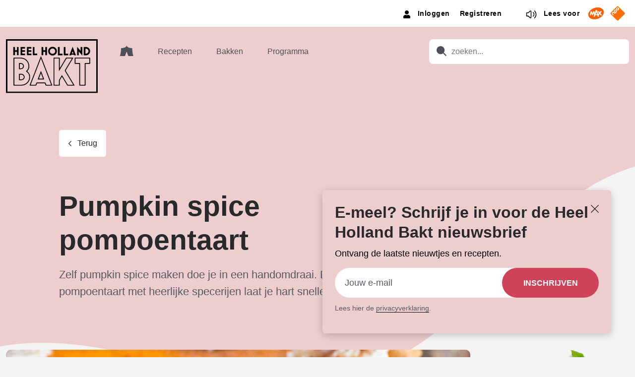

--- FILE ---
content_type: text/html; charset=UTF-8
request_url: https://www.heelhollandbakt.nl/recepten/pumpkin-spice-pompoentaart/
body_size: 20389
content:
<!doctype html>
<html lang="nl-NL">
<head>
    <meta charset="UTF-8" />
    <link rel="stylesheet" href="https://www.heelhollandbakt.nl/wp-content/themes/hhb/style.css" type="text/css" media="screen" />
    <meta http-equiv="Content-Type" content="text/html; charset=UTF-8" />
    <meta http-equiv="X-UA-Compatible" content="IE=edge">
    <meta name="viewport" content="width=device-width, initial-scale=1">
    <link rel="author" href="https://www.heelhollandbakt.nl/wp-content/themes/hhb/humans.txt" />
    <script src="https://www.heelhollandbakt.nl/wp-content/themes/hhb/assets/served-assets/production/javascript/bootstrap.bundle.min.js"></script>
    <meta name='robots' content='index, follow, max-image-preview:large, max-snippet:-1, max-video-preview:-1' />
	<style>img:is([sizes="auto" i], [sizes^="auto," i]) { contain-intrinsic-size: 3000px 1500px }</style>
	<link rel="preload" href="https://www.heelhollandbakt.nl/wp-content/themes/hhb/assets/general-assets/fonts/poppins-400.woff2" as="font" type="font/woff2" crossorigin>
<link rel="preload" href="https://www.heelhollandbakt.nl/wp-content/themes/hhb/assets/general-assets/fonts/poppins-500.woff2" as="font" type="font/woff2" crossorigin>
<link rel="preload" href="https://www.heelhollandbakt.nl/wp-content/themes/hhb/assets/general-assets/fonts/poppins-600.woff2" as="font" type="font/woff2" crossorigin>
<link rel="preload" href="https://www.heelhollandbakt.nl/wp-content/themes/hhb/assets/general-assets/fonts/poppins-700.woff2" as="font" type="font/woff2" crossorigin>

	<!-- This site is optimized with the Yoast SEO Premium plugin v25.6 (Yoast SEO v26.1.1) - https://yoast.com/wordpress/plugins/seo/ -->
	<title>Pumpkin spice pompoentaart - Heel Holland Bakt</title>
	<meta name="description" content="Zelf pumpkin spice maken doe je in een handomdraai. Deze pumpkin spice pompoentaart met heerlijke specerijen laat je hart sneller kloppen!" />
	<link rel="canonical" href="https://www.heelhollandbakt.nl/recepten/pumpkin-spice-pompoentaart/" />
	<meta property="og:locale" content="nl_NL" />
	<meta property="og:type" content="article" />
	<meta property="og:title" content="Pumpkin spice pompoentaart - Heel Holland Bakt" />
	<meta property="og:description" content="Zelf pumpkin spice maken doe je in een handomdraai. Deze pumpkin spice pompoentaart met heerlijke specerijen laat je hart sneller kloppen!" />
	<meta property="og:url" content="https://www.heelhollandbakt.nl/recepten/pumpkin-spice-pompoentaart/" />
	<meta property="og:site_name" content="Heel Holland Bakt" />
	<meta property="article:modified_time" content="2022-06-13T12:09:49+00:00" />
	<meta property="og:image" content="https://www.heelhollandbakt.nl/wp-content/uploads/2022/03/Pompoentaart_zoet_Typo_3.jpg" />
	<meta property="og:image:width" content="1920" />
	<meta property="og:image:height" content="1080" />
	<meta property="og:image:type" content="image/jpeg" />
	<meta name="twitter:card" content="summary_large_image" />
	<script type="application/ld+json" class="yoast-schema-graph">{"@context":"https://schema.org","@graph":[{"@type":"WebPage","@id":"https://www.heelhollandbakt.nl/recepten/pumpkin-spice-pompoentaart/","url":"https://www.heelhollandbakt.nl/recepten/pumpkin-spice-pompoentaart/","name":"Pumpkin spice pompoentaart - Heel Holland Bakt","isPartOf":{"@id":"https://www.heelhollandbakt.nl/#website"},"primaryImageOfPage":{"@id":"https://www.heelhollandbakt.nl/recepten/pumpkin-spice-pompoentaart/#primaryimage"},"image":{"@id":"https://www.heelhollandbakt.nl/recepten/pumpkin-spice-pompoentaart/#primaryimage"},"thumbnailUrl":"https://www.heelhollandbakt.nl/wp-content/uploads/2022/03/Pompoentaart_zoet_Typo_3.jpg","datePublished":"2019-10-30T14:50:23+00:00","dateModified":"2022-06-13T12:09:49+00:00","description":"Zelf pumpkin spice maken doe je in een handomdraai. Deze pumpkin spice pompoentaart met heerlijke specerijen laat je hart sneller kloppen!","breadcrumb":{"@id":"https://www.heelhollandbakt.nl/recepten/pumpkin-spice-pompoentaart/#breadcrumb"},"inLanguage":"nl-NL","potentialAction":[{"@type":"ReadAction","target":["https://www.heelhollandbakt.nl/recepten/pumpkin-spice-pompoentaart/"]}]},{"@type":"ImageObject","inLanguage":"nl-NL","@id":"https://www.heelhollandbakt.nl/recepten/pumpkin-spice-pompoentaart/#primaryimage","url":"https://www.heelhollandbakt.nl/wp-content/uploads/2022/03/Pompoentaart_zoet_Typo_3.jpg","contentUrl":"https://www.heelhollandbakt.nl/wp-content/uploads/2022/03/Pompoentaart_zoet_Typo_3.jpg","width":1920,"height":1080,"caption":"Pumpkin spice pompoentaart"},{"@type":"BreadcrumbList","@id":"https://www.heelhollandbakt.nl/recepten/pumpkin-spice-pompoentaart/#breadcrumb","itemListElement":[{"@type":"ListItem","position":1,"name":"Recepten","item":"https://www.heelhollandbakt.nl/recepten/"},{"@type":"ListItem","position":2,"name":"Pumpkin spice pompoentaart"}]},{"@type":"WebSite","@id":"https://www.heelhollandbakt.nl/#website","url":"https://www.heelhollandbakt.nl/","name":"Heel Holland Bakt","description":"","publisher":{"@id":"https://www.heelhollandbakt.nl/#organization"},"potentialAction":[{"@type":"SearchAction","target":{"@type":"EntryPoint","urlTemplate":"https://www.heelhollandbakt.nl/?s={search_term_string}"},"query-input":{"@type":"PropertyValueSpecification","valueRequired":true,"valueName":"search_term_string"}}],"inLanguage":"nl-NL"},{"@type":"Organization","@id":"https://www.heelhollandbakt.nl/#organization","name":"Heel Holland Bakt","url":"https://www.heelhollandbakt.nl/","logo":{"@type":"ImageObject","inLanguage":"nl-NL","@id":"https://www.heelhollandbakt.nl/#/schema/logo/image/","url":"https://cdn.heelhollandbakt.nl/2022/04/logo-heelhollandbakt.png","contentUrl":"https://cdn.heelhollandbakt.nl/2022/04/logo-heelhollandbakt.png","width":800,"height":473,"caption":"Heel Holland Bakt"},"image":{"@id":"https://www.heelhollandbakt.nl/#/schema/logo/image/"}}]}</script>
	<!-- / Yoast SEO Premium plugin. -->


<link rel='dns-prefetch' href='//www.heelhollandbakt.nl' />
<link rel='dns-prefetch' href='//www.heelhollandbakt.nl' />
<style id='classic-theme-styles-inline-css'>
/*! This file is auto-generated */
.wp-block-button__link{color:#fff;background-color:#32373c;border-radius:9999px;box-shadow:none;text-decoration:none;padding:calc(.667em + 2px) calc(1.333em + 2px);font-size:1.125em}.wp-block-file__button{background:#32373c;color:#fff;text-decoration:none}
</style>
<style id='global-styles-inline-css'>
:root{--wp--preset--aspect-ratio--square: 1;--wp--preset--aspect-ratio--4-3: 4/3;--wp--preset--aspect-ratio--3-4: 3/4;--wp--preset--aspect-ratio--3-2: 3/2;--wp--preset--aspect-ratio--2-3: 2/3;--wp--preset--aspect-ratio--16-9: 16/9;--wp--preset--aspect-ratio--9-16: 9/16;--wp--preset--color--black: #000000;--wp--preset--color--cyan-bluish-gray: #abb8c3;--wp--preset--color--white: #ffffff;--wp--preset--color--pale-pink: #f78da7;--wp--preset--color--vivid-red: #cf2e2e;--wp--preset--color--luminous-vivid-orange: #ff6900;--wp--preset--color--luminous-vivid-amber: #fcb900;--wp--preset--color--light-green-cyan: #7bdcb5;--wp--preset--color--vivid-green-cyan: #00d084;--wp--preset--color--pale-cyan-blue: #8ed1fc;--wp--preset--color--vivid-cyan-blue: #0693e3;--wp--preset--color--vivid-purple: #9b51e0;--wp--preset--gradient--vivid-cyan-blue-to-vivid-purple: linear-gradient(135deg,rgba(6,147,227,1) 0%,rgb(155,81,224) 100%);--wp--preset--gradient--light-green-cyan-to-vivid-green-cyan: linear-gradient(135deg,rgb(122,220,180) 0%,rgb(0,208,130) 100%);--wp--preset--gradient--luminous-vivid-amber-to-luminous-vivid-orange: linear-gradient(135deg,rgba(252,185,0,1) 0%,rgba(255,105,0,1) 100%);--wp--preset--gradient--luminous-vivid-orange-to-vivid-red: linear-gradient(135deg,rgba(255,105,0,1) 0%,rgb(207,46,46) 100%);--wp--preset--gradient--very-light-gray-to-cyan-bluish-gray: linear-gradient(135deg,rgb(238,238,238) 0%,rgb(169,184,195) 100%);--wp--preset--gradient--cool-to-warm-spectrum: linear-gradient(135deg,rgb(74,234,220) 0%,rgb(151,120,209) 20%,rgb(207,42,186) 40%,rgb(238,44,130) 60%,rgb(251,105,98) 80%,rgb(254,248,76) 100%);--wp--preset--gradient--blush-light-purple: linear-gradient(135deg,rgb(255,206,236) 0%,rgb(152,150,240) 100%);--wp--preset--gradient--blush-bordeaux: linear-gradient(135deg,rgb(254,205,165) 0%,rgb(254,45,45) 50%,rgb(107,0,62) 100%);--wp--preset--gradient--luminous-dusk: linear-gradient(135deg,rgb(255,203,112) 0%,rgb(199,81,192) 50%,rgb(65,88,208) 100%);--wp--preset--gradient--pale-ocean: linear-gradient(135deg,rgb(255,245,203) 0%,rgb(182,227,212) 50%,rgb(51,167,181) 100%);--wp--preset--gradient--electric-grass: linear-gradient(135deg,rgb(202,248,128) 0%,rgb(113,206,126) 100%);--wp--preset--gradient--midnight: linear-gradient(135deg,rgb(2,3,129) 0%,rgb(40,116,252) 100%);--wp--preset--font-size--small: 13px;--wp--preset--font-size--medium: 20px;--wp--preset--font-size--large: 36px;--wp--preset--font-size--x-large: 42px;--wp--preset--spacing--20: 0.44rem;--wp--preset--spacing--30: 0.67rem;--wp--preset--spacing--40: 1rem;--wp--preset--spacing--50: 1.5rem;--wp--preset--spacing--60: 2.25rem;--wp--preset--spacing--70: 3.38rem;--wp--preset--spacing--80: 5.06rem;--wp--preset--shadow--natural: 6px 6px 9px rgba(0, 0, 0, 0.2);--wp--preset--shadow--deep: 12px 12px 50px rgba(0, 0, 0, 0.4);--wp--preset--shadow--sharp: 6px 6px 0px rgba(0, 0, 0, 0.2);--wp--preset--shadow--outlined: 6px 6px 0px -3px rgba(255, 255, 255, 1), 6px 6px rgba(0, 0, 0, 1);--wp--preset--shadow--crisp: 6px 6px 0px rgba(0, 0, 0, 1);}:where(.is-layout-flex){gap: 0.5em;}:where(.is-layout-grid){gap: 0.5em;}body .is-layout-flex{display: flex;}.is-layout-flex{flex-wrap: wrap;align-items: center;}.is-layout-flex > :is(*, div){margin: 0;}body .is-layout-grid{display: grid;}.is-layout-grid > :is(*, div){margin: 0;}:where(.wp-block-columns.is-layout-flex){gap: 2em;}:where(.wp-block-columns.is-layout-grid){gap: 2em;}:where(.wp-block-post-template.is-layout-flex){gap: 1.25em;}:where(.wp-block-post-template.is-layout-grid){gap: 1.25em;}.has-black-color{color: var(--wp--preset--color--black) !important;}.has-cyan-bluish-gray-color{color: var(--wp--preset--color--cyan-bluish-gray) !important;}.has-white-color{color: var(--wp--preset--color--white) !important;}.has-pale-pink-color{color: var(--wp--preset--color--pale-pink) !important;}.has-vivid-red-color{color: var(--wp--preset--color--vivid-red) !important;}.has-luminous-vivid-orange-color{color: var(--wp--preset--color--luminous-vivid-orange) !important;}.has-luminous-vivid-amber-color{color: var(--wp--preset--color--luminous-vivid-amber) !important;}.has-light-green-cyan-color{color: var(--wp--preset--color--light-green-cyan) !important;}.has-vivid-green-cyan-color{color: var(--wp--preset--color--vivid-green-cyan) !important;}.has-pale-cyan-blue-color{color: var(--wp--preset--color--pale-cyan-blue) !important;}.has-vivid-cyan-blue-color{color: var(--wp--preset--color--vivid-cyan-blue) !important;}.has-vivid-purple-color{color: var(--wp--preset--color--vivid-purple) !important;}.has-black-background-color{background-color: var(--wp--preset--color--black) !important;}.has-cyan-bluish-gray-background-color{background-color: var(--wp--preset--color--cyan-bluish-gray) !important;}.has-white-background-color{background-color: var(--wp--preset--color--white) !important;}.has-pale-pink-background-color{background-color: var(--wp--preset--color--pale-pink) !important;}.has-vivid-red-background-color{background-color: var(--wp--preset--color--vivid-red) !important;}.has-luminous-vivid-orange-background-color{background-color: var(--wp--preset--color--luminous-vivid-orange) !important;}.has-luminous-vivid-amber-background-color{background-color: var(--wp--preset--color--luminous-vivid-amber) !important;}.has-light-green-cyan-background-color{background-color: var(--wp--preset--color--light-green-cyan) !important;}.has-vivid-green-cyan-background-color{background-color: var(--wp--preset--color--vivid-green-cyan) !important;}.has-pale-cyan-blue-background-color{background-color: var(--wp--preset--color--pale-cyan-blue) !important;}.has-vivid-cyan-blue-background-color{background-color: var(--wp--preset--color--vivid-cyan-blue) !important;}.has-vivid-purple-background-color{background-color: var(--wp--preset--color--vivid-purple) !important;}.has-black-border-color{border-color: var(--wp--preset--color--black) !important;}.has-cyan-bluish-gray-border-color{border-color: var(--wp--preset--color--cyan-bluish-gray) !important;}.has-white-border-color{border-color: var(--wp--preset--color--white) !important;}.has-pale-pink-border-color{border-color: var(--wp--preset--color--pale-pink) !important;}.has-vivid-red-border-color{border-color: var(--wp--preset--color--vivid-red) !important;}.has-luminous-vivid-orange-border-color{border-color: var(--wp--preset--color--luminous-vivid-orange) !important;}.has-luminous-vivid-amber-border-color{border-color: var(--wp--preset--color--luminous-vivid-amber) !important;}.has-light-green-cyan-border-color{border-color: var(--wp--preset--color--light-green-cyan) !important;}.has-vivid-green-cyan-border-color{border-color: var(--wp--preset--color--vivid-green-cyan) !important;}.has-pale-cyan-blue-border-color{border-color: var(--wp--preset--color--pale-cyan-blue) !important;}.has-vivid-cyan-blue-border-color{border-color: var(--wp--preset--color--vivid-cyan-blue) !important;}.has-vivid-purple-border-color{border-color: var(--wp--preset--color--vivid-purple) !important;}.has-vivid-cyan-blue-to-vivid-purple-gradient-background{background: var(--wp--preset--gradient--vivid-cyan-blue-to-vivid-purple) !important;}.has-light-green-cyan-to-vivid-green-cyan-gradient-background{background: var(--wp--preset--gradient--light-green-cyan-to-vivid-green-cyan) !important;}.has-luminous-vivid-amber-to-luminous-vivid-orange-gradient-background{background: var(--wp--preset--gradient--luminous-vivid-amber-to-luminous-vivid-orange) !important;}.has-luminous-vivid-orange-to-vivid-red-gradient-background{background: var(--wp--preset--gradient--luminous-vivid-orange-to-vivid-red) !important;}.has-very-light-gray-to-cyan-bluish-gray-gradient-background{background: var(--wp--preset--gradient--very-light-gray-to-cyan-bluish-gray) !important;}.has-cool-to-warm-spectrum-gradient-background{background: var(--wp--preset--gradient--cool-to-warm-spectrum) !important;}.has-blush-light-purple-gradient-background{background: var(--wp--preset--gradient--blush-light-purple) !important;}.has-blush-bordeaux-gradient-background{background: var(--wp--preset--gradient--blush-bordeaux) !important;}.has-luminous-dusk-gradient-background{background: var(--wp--preset--gradient--luminous-dusk) !important;}.has-pale-ocean-gradient-background{background: var(--wp--preset--gradient--pale-ocean) !important;}.has-electric-grass-gradient-background{background: var(--wp--preset--gradient--electric-grass) !important;}.has-midnight-gradient-background{background: var(--wp--preset--gradient--midnight) !important;}.has-small-font-size{font-size: var(--wp--preset--font-size--small) !important;}.has-medium-font-size{font-size: var(--wp--preset--font-size--medium) !important;}.has-large-font-size{font-size: var(--wp--preset--font-size--large) !important;}.has-x-large-font-size{font-size: var(--wp--preset--font-size--x-large) !important;}
:where(.wp-block-post-template.is-layout-flex){gap: 1.25em;}:where(.wp-block-post-template.is-layout-grid){gap: 1.25em;}
:where(.wp-block-columns.is-layout-flex){gap: 2em;}:where(.wp-block-columns.is-layout-grid){gap: 2em;}
:root :where(.wp-block-pullquote){font-size: 1.5em;line-height: 1.6;}
</style>
<link rel='stylesheet' id='pn-max-topbar-css' href='https://www.heelhollandbakt.nl/wp-content/plugins/pn-max-topbar/assets/css/pn-max-topbar-public.css?ver=1.0.0' media='all' />
<link rel='stylesheet' id='app-css' href='https://www.heelhollandbakt.nl/wp-content/themes/hhb/assets/served-assets/production/sass/front-end/app.css?ver=1769098445' media='all' />
<link rel='stylesheet' id='print-css' href='https://www.heelhollandbakt.nl/wp-content/themes/hhb/assets/served-assets/production/sass/front-end/print.css?ver=1769098445' media='print' />
<script src="https://www.heelhollandbakt.nl/wordpress/wp-includes/js/jquery/jquery.min.js?ver=3.7.1" id="jquery-core-js"></script>
<script src="https://www.heelhollandbakt.nl/wordpress/wp-includes/js/jquery/jquery-migrate.min.js?ver=3.4.1" id="jquery-migrate-js"></script>
<link rel="https://api.w.org/" href="https://www.heelhollandbakt.nl/wp-json/" /><link rel="alternate" title="JSON" type="application/json" href="https://www.heelhollandbakt.nl/wp-json/wp/v2/recipes/3208" /><link rel="EditURI" type="application/rsd+xml" title="RSD" href="https://www.heelhollandbakt.nl/wordpress/xmlrpc.php?rsd" />
<meta name="generator" content="WordPress 6.8.3" />
<link rel='shortlink' href='https://www.heelhollandbakt.nl/?p=3208' />
<link rel="alternate" title="oEmbed (JSON)" type="application/json+oembed" href="https://www.heelhollandbakt.nl/wp-json/oembed/1.0/embed?url=https%3A%2F%2Fwww.heelhollandbakt.nl%2Frecepten%2Fpumpkin-spice-pompoentaart%2F" />
<link rel="alternate" title="oEmbed (XML)" type="text/xml+oembed" href="https://www.heelhollandbakt.nl/wp-json/oembed/1.0/embed?url=https%3A%2F%2Fwww.heelhollandbakt.nl%2Frecepten%2Fpumpkin-spice-pompoentaart%2F&#038;format=xml" />
<!-- START NPO Tag -->
<script src="https://npotag.npo-data.nl/prod/npo-tag.min.js"></script>
<script>
let tag = npotag.newTag({
    'brand': 'Heel Holland Bakt',
    'brand_id': 630452,
    'platform': 'site',
    'platform_version': '1.0'
},
[
    npotag.newGovoltePlugin(),
    npotag.newATInternetPlugin()
]);
</script>
<!-- END NPO Tag -->
<!-- KANTAR -->
<script src="https://hub.npo-data.nl/tags/tag.min.js"></script>
<!-- END KANTAR -->

    <link rel="apple-touch-icon" sizes="180x180" href="https://www.heelhollandbakt.nl/wp-content/themes/hhb/assets/general-assets/icons/apple-touch-icon.png"/>
    <link rel="shortcut icon" href="https://www.heelhollandbakt.nl/wp-content/themes/hhb/assets/general-assets/icons/favicon.ico"/>
    <link rel="icon" type="image/png" sizes="32x32" href="https://www.heelhollandbakt.nl/wp-content/themes/hhb/assets/general-assets/icons/favicon-32x32.png"/>
    <link rel="icon" type="image/png" sizes="16x16" href="https://www.heelhollandbakt.nl/wp-content/themes/hhb/assets/general-assets/icons/favicon-16x16.png"/>
    <link rel="manifest" href="https://www.heelhollandbakt.nl/wp-content/themes/hhb/assets/general-assets/icons/site.webmanifest"/>
    <link rel="mask-icon" href="https://www.heelhollandbakt.nl/wp-content/themes/hhb/assets/general-assets/icons/safari-pinned-tab.svg" color="#d0b281"/>

    <meta name="msapplication-TileColor" content="#d0b281"/>
    <meta name="theme-color" content="#ffffff"/>
    			</head>
	<body class="wp-singular recipes-template-default single single-recipes postid-3208 wp-theme-hhb">
        
		
<div class="newsletter-popup js-newsletter-popup">
    <span class="newsletter-popup__close js-close"></span>
    <h4 class="newsletter-popup__title">E-meel? Schrijf je in voor de Heel Holland Bakt nieuwsbrief</h4>
    <p class="newsletter-popup__text">Ontvang de laatste nieuwtjes en recepten.</p>
    <div class="newsletter-popup__form">
                <script>
var gform;gform||(document.addEventListener("gform_main_scripts_loaded",function(){gform.scriptsLoaded=!0}),document.addEventListener("gform/theme/scripts_loaded",function(){gform.themeScriptsLoaded=!0}),window.addEventListener("DOMContentLoaded",function(){gform.domLoaded=!0}),gform={domLoaded:!1,scriptsLoaded:!1,themeScriptsLoaded:!1,isFormEditor:()=>"function"==typeof InitializeEditor,callIfLoaded:function(o){return!(!gform.domLoaded||!gform.scriptsLoaded||!gform.themeScriptsLoaded&&!gform.isFormEditor()||(gform.isFormEditor()&&console.warn("The use of gform.initializeOnLoaded() is deprecated in the form editor context and will be removed in Gravity Forms 3.1."),o(),0))},initializeOnLoaded:function(o){gform.callIfLoaded(o)||(document.addEventListener("gform_main_scripts_loaded",()=>{gform.scriptsLoaded=!0,gform.callIfLoaded(o)}),document.addEventListener("gform/theme/scripts_loaded",()=>{gform.themeScriptsLoaded=!0,gform.callIfLoaded(o)}),window.addEventListener("DOMContentLoaded",()=>{gform.domLoaded=!0,gform.callIfLoaded(o)}))},hooks:{action:{},filter:{}},addAction:function(o,r,e,t){gform.addHook("action",o,r,e,t)},addFilter:function(o,r,e,t){gform.addHook("filter",o,r,e,t)},doAction:function(o){gform.doHook("action",o,arguments)},applyFilters:function(o){return gform.doHook("filter",o,arguments)},removeAction:function(o,r){gform.removeHook("action",o,r)},removeFilter:function(o,r,e){gform.removeHook("filter",o,r,e)},addHook:function(o,r,e,t,n){null==gform.hooks[o][r]&&(gform.hooks[o][r]=[]);var d=gform.hooks[o][r];null==n&&(n=r+"_"+d.length),gform.hooks[o][r].push({tag:n,callable:e,priority:t=null==t?10:t})},doHook:function(r,o,e){var t;if(e=Array.prototype.slice.call(e,1),null!=gform.hooks[r][o]&&((o=gform.hooks[r][o]).sort(function(o,r){return o.priority-r.priority}),o.forEach(function(o){"function"!=typeof(t=o.callable)&&(t=window[t]),"action"==r?t.apply(null,e):e[0]=t.apply(null,e)})),"filter"==r)return e[0]},removeHook:function(o,r,t,n){var e;null!=gform.hooks[o][r]&&(e=(e=gform.hooks[o][r]).filter(function(o,r,e){return!!(null!=n&&n!=o.tag||null!=t&&t!=o.priority)}),gform.hooks[o][r]=e)}});
</script>

                <div class='gf_browser_chrome gform_wrapper gravity-theme gform-theme--no-framework' data-form-theme='gravity-theme' data-form-index='0' id='gform_wrapper_5' ><form method='post' enctype='multipart/form-data'  id='gform_5'  action='/recepten/pumpkin-spice-pompoentaart/' data-formid='5' novalidate>
                        <div class='gform-body gform_body'><div id='gform_fields_5' class='gform_fields top_label form_sublabel_below description_below validation_below'><div id="field_5_1" class="gfield gfield--type-email gfield_contains_required field_sublabel_below gfield--no-description field_description_below hidden_label field_validation_below gfield_visibility_visible"  ><label class='gfield_label gform-field-label' for='input_5_1'>E-mailadres<span class="gfield_required"><span class="gfield_required gfield_required_text">(Vereist)</span></span></label><div class='ginput_container ginput_container_email'>
                            <input name='input_1' id='input_5_1' type='email' value='' class='large'   placeholder='Jouw e-mail' aria-required="true" aria-invalid="false"  />
                        </div></div></div></div>
        <div class='gform-footer gform_footer top_label'> <input type='submit' id='gform_submit_button_5' class='gform_button button' onclick='gform.submission.handleButtonClick(this);' data-submission-type='submit' value='Inschrijven'  /> 
            <input type='hidden' class='gform_hidden' name='gform_submission_method' data-js='gform_submission_method_5' value='postback' />
            <input type='hidden' class='gform_hidden' name='gform_theme' data-js='gform_theme_5' id='gform_theme_5' value='gravity-theme' />
            <input type='hidden' class='gform_hidden' name='gform_style_settings' data-js='gform_style_settings_5' id='gform_style_settings_5' value='[]' />
            <input type='hidden' class='gform_hidden' name='is_submit_5' value='1' />
            <input type='hidden' class='gform_hidden' name='gform_submit' value='5' />
            
            <input type='hidden' class='gform_hidden' name='gform_unique_id' value='' />
            <input type='hidden' class='gform_hidden' name='state_5' value='WyJbXSIsIjRhODg2M2VkNDRiMjIwYjQzNjY4YzA0ZGFiNTkyNDVkIl0=' />
            <input type='hidden' autocomplete='off' class='gform_hidden' name='gform_target_page_number_5' id='gform_target_page_number_5' value='0' />
            <input type='hidden' autocomplete='off' class='gform_hidden' name='gform_source_page_number_5' id='gform_source_page_number_5' value='1' />
            <input type='hidden' name='gform_field_values' value='' />
            
        </div>
                        </form>
                        </div><script>
gform.initializeOnLoaded( function() {gformInitSpinner( 5, 'https://www.heelhollandbakt.nl/wp-content/plugins/gravityforms/images/spinner.svg', true );jQuery('#gform_ajax_frame_5').on('load',function(){var contents = jQuery(this).contents().find('*').html();var is_postback = contents.indexOf('GF_AJAX_POSTBACK') >= 0;if(!is_postback){return;}var form_content = jQuery(this).contents().find('#gform_wrapper_5');var is_confirmation = jQuery(this).contents().find('#gform_confirmation_wrapper_5').length > 0;var is_redirect = contents.indexOf('gformRedirect(){') >= 0;var is_form = form_content.length > 0 && ! is_redirect && ! is_confirmation;var mt = parseInt(jQuery('html').css('margin-top'), 10) + parseInt(jQuery('body').css('margin-top'), 10) + 100;if(is_form){jQuery('#gform_wrapper_5').html(form_content.html());if(form_content.hasClass('gform_validation_error')){jQuery('#gform_wrapper_5').addClass('gform_validation_error');} else {jQuery('#gform_wrapper_5').removeClass('gform_validation_error');}setTimeout( function() { /* delay the scroll by 50 milliseconds to fix a bug in chrome */  }, 50 );if(window['gformInitDatepicker']) {gformInitDatepicker();}if(window['gformInitPriceFields']) {gformInitPriceFields();}var current_page = jQuery('#gform_source_page_number_5').val();gformInitSpinner( 5, 'https://www.heelhollandbakt.nl/wp-content/plugins/gravityforms/images/spinner.svg', true );jQuery(document).trigger('gform_page_loaded', [5, current_page]);window['gf_submitting_5'] = false;}else if(!is_redirect){var confirmation_content = jQuery(this).contents().find('.GF_AJAX_POSTBACK').html();if(!confirmation_content){confirmation_content = contents;}jQuery('#gform_wrapper_5').replaceWith(confirmation_content);jQuery(document).trigger('gform_confirmation_loaded', [5]);window['gf_submitting_5'] = false;wp.a11y.speak(jQuery('#gform_confirmation_message_5').text());}else{jQuery('#gform_5').append(contents);if(window['gformRedirect']) {gformRedirect();}}jQuery(document).trigger("gform_pre_post_render", [{ formId: "5", currentPage: "current_page", abort: function() { this.preventDefault(); } }]);        if (event && event.defaultPrevented) {                return;        }        const gformWrapperDiv = document.getElementById( "gform_wrapper_5" );        if ( gformWrapperDiv ) {            const visibilitySpan = document.createElement( "span" );            visibilitySpan.id = "gform_visibility_test_5";            gformWrapperDiv.insertAdjacentElement( "afterend", visibilitySpan );        }        const visibilityTestDiv = document.getElementById( "gform_visibility_test_5" );        let postRenderFired = false;        function triggerPostRender() {            if ( postRenderFired ) {                return;            }            postRenderFired = true;            gform.core.triggerPostRenderEvents( 5, current_page );            if ( visibilityTestDiv ) {                visibilityTestDiv.parentNode.removeChild( visibilityTestDiv );            }        }        function debounce( func, wait, immediate ) {            var timeout;            return function() {                var context = this, args = arguments;                var later = function() {                    timeout = null;                    if ( !immediate ) func.apply( context, args );                };                var callNow = immediate && !timeout;                clearTimeout( timeout );                timeout = setTimeout( later, wait );                if ( callNow ) func.apply( context, args );            };        }        const debouncedTriggerPostRender = debounce( function() {            triggerPostRender();        }, 200 );        if ( visibilityTestDiv && visibilityTestDiv.offsetParent === null ) {            const observer = new MutationObserver( ( mutations ) => {                mutations.forEach( ( mutation ) => {                    if ( mutation.type === 'attributes' && visibilityTestDiv.offsetParent !== null ) {                        debouncedTriggerPostRender();                        observer.disconnect();                    }                });            });            observer.observe( document.body, {                attributes: true,                childList: false,                subtree: true,                attributeFilter: [ 'style', 'class' ],            });        } else {            triggerPostRender();        }    } );} );
</script>

            </div>
    <div class="newsletter-popup__privacy"><p>Lees hier de <a href="https://www.omroepmax.nl/over-max/privacyverklaring/">privacyverklaring</a>.</p>
</div>
    <div class="newsletter-popup__subtitle">
        <span class="newsletter-popup__cta-text"></span>
        <span class="newsletter-popup__subtext"></span>
    </div>
</div>
		<a class="skip-link screen-reader-text" href="#content">Ga naar de inhoud</a>
                    <header class="header">
        <div class="topbar topbar--colorWhite">
        <div class="container container-fw">
            <div class="row">
                <div class="col-12">
                    <div class="header-topbar">
                        
<div class="header-topbar-sentence">
    <span></span>
</div>                                                <div class="topbar-item">
    <nav class="topbar-login-nav">
        <ul class="topbar-login-menu topbar-item">
                            <li class="topbar-login-menu__item">
                    <a href="/wordpress/wp-login.php?redirect_to=https://www.heelhollandbakt.nl/recepten/pumpkin-spice-pompoentaart/" class="link--transparent">
                        <span>Inloggen</span>
                    </a>
                </li>
                <li class="topbar-login-menu__item">
                    <a href="/wordpress/wp-login.php?action=register" class="link--transparent">
                        <span>Registreren</span>
                    </a>
                </li>
                    </ul>
    </nav>
</div>
                        <div class="topbar-item d-none d-md-block">
    <a class="readspeaker link--transparent" href="#" title="Lees voor">
                    <svg xmlns="http://www.w3.org/2000/svg">
    <g fill="currentColor">
        <path
                d="M11.2 4.4c-.6-.3-1.3-.2-1.9.3L5.6 7.9H3.5c-1 0-1.8.8-1.8 1.8v4.8c0 1 .8 1.8 1.8 1.8h2.1l3.8 3.2c.3.3.7.4 1.1.4 .2 0 .5-.1.7-.2 .6-.3 1-.9 1-1.6V6c0-.7-.3-1.3-1-1.6ZM10.8 18c0 .1-.1.2-.1.2 -.1 0-.2.1-.3 0l-4-3.4c-.1-.1-.3-.2-.5-.2H3.5c-.1 0-.2-.1-.2-.2V9.6c0-.1.1-.2.2-.2h2.4c.2 0 .3-.1.5-.2l4-3.4c.1-.1.2-.1.3 0 .1 0 .1.1.1.2v12Z"/>
        <path d="M15.9 7.4c-.4-.2-.8-.1-1 .2 -.2.4-.1.8.2 1 1 .6 1.6 1.9 1.6 3.3s-.6 2.7-1.6 3.3c-.4.2-.5.7-.2 1 .1.2.4.4.6.4 .1 0 .3 0 .4-.1 1.4-.9 2.3-2.7 2.3-4.6 0-1.8-.8-3.6-2.3-4.5Z"/>
        <path d="M19 4.4c-.3-.3-.8-.2-1.1.1 -.3.3-.2.8.1 1.1 1.7 1.5 2.7 3.9 2.7 6.5s-1 5-2.7 6.5c-.3.3-.3.7-.1 1.1 .1.2.4.3.6.3 .2 0 .3-.1.5-.2 2-1.8 3.3-4.6 3.3-7.6C22.2 9 21 6.1 19 4.4Z"/>
    </g>
</svg>
                <span>Lees voor</span>
    </a>
</div>                                                <div class="logos topbar-item justify-content-between">
                            <div class="d-inline">
    <a class="branding logo-max" href="https://www.omroepmax.nl/" title="Omroep MAX" target="_blank">
        <span class="hide-span">Omroep MAX</span>
                    <svg width="126" height="99" viewBox="0 0 126 99" fill="none" xmlns="http://www.w3.org/2000/svg">
<g clip-path="url(#clip0_214_10238)">
<path d="M78.8845 92.8854C112.546 80.6344 132.723 51.1656 123.95 27.0651C115.178 2.96456 80.7782 -6.64139 47.1167 5.6096C13.4553 17.8606 -6.7213 47.3293 2.05114 71.4299C10.8236 95.5304 45.2231 105.136 78.8845 92.8854Z" fill="#FB5E00"/>
<path d="M78.8845 92.8854C112.546 80.6344 132.723 51.1656 123.95 27.0651C115.178 2.96456 80.7782 -6.64139 47.1167 5.6096C13.4553 17.8606 -6.7213 47.3293 2.05114 71.4299C10.8236 95.5304 45.2231 105.136 78.8845 92.8854Z" fill="#FB5E00"/>
<path d="M98.5077 47.8212L111.151 32.1504H98.183L92.1622 40.3268L87.2877 32.1504H74.3238L86.2467 47.8212L80.4914 54.7031L69.8676 21.5762H60.9743L52.2724 47.9517L49.2576 32.1489H40.262L34.007 48.9363L27.7104 32.1489H18.7163L12.3159 65.6925H21.5487L24.8854 47.8048L31.8404 65.6925H35.7361L43.0796 47.7618L46.4207 65.694L42.9313 76.2637H53.53L57.1217 64.3194H73.3362L76.8656 76.2637H87.4049L84.0178 65.6999L92.5997 55.2354L99.915 65.694H112.735L98.5077 47.8197V47.8212ZM59.5552 56.2334L65.3016 37.1239L70.9486 56.2334H59.5552Z" fill="white"/>
</g>
<defs>
<clipPath id="clip0_214_10238">
<rect width="126" height="97.926" fill="white" transform="translate(0 0.28418)"/>
</clipPath>
</defs>
</svg>
            </a>
</div>
                            <div class="d-inline">
    <a class="branding logo-npo" href="https://www.npostart.nl/" target="_blank" title="NPO Start">
        <span class="hide-span">NPO Start</span>
                    <svg width="30" height="30" viewBox="0 0 30 30" fill="none" xmlns="http://www.w3.org/2000/svg">
<g clip-path="url(#clip0_2725_33448)">
<path d="M17.2818 4.48274L16.3926 3.59561C15.5118 2.71267 14.4508 2.69728 13.4616 3.68726L12.7571 4.39248C11.7665 5.38211 11.7829 6.44135 12.6641 7.32393L13.5533 8.21071C14.4348 9.09574 15.4954 9.11079 16.4846 8.12116L17.1887 7.41523C18.1794 6.42561 18.1636 5.36567 17.2818 4.48274ZM12.8274 8.93728L11.9368 8.05085C11.0553 7.16826 9.9958 7.15182 9.00656 8.1425L8.30137 8.84807C7.31143 9.837 7.32682 10.8955 8.20867 11.7792L11.0606 14.6298C11.3901 14.9576 11.7609 14.9097 12.0138 14.6567C12.267 14.4035 12.3097 14.0393 11.9813 13.7095L11.325 13.0549C11.5034 13.0172 11.7231 12.8811 11.9816 12.6233L12.7344 11.8694C13.7257 10.8801 13.7086 9.82126 12.8274 8.93728V8.93728ZM9.29165 14.4741L7.40273 12.5862C6.52018 11.7036 5.46169 11.6872 4.47105 12.6771L3.76586 13.3813C2.77592 14.3713 2.79166 15.4312 3.67456 16.3138L5.56208 18.2039C5.89229 18.5327 6.26168 18.4834 6.51529 18.2319C6.76749 17.9775 6.81122 17.6106 6.48136 17.2835L4.60993 15.4099C4.25523 15.0562 4.26607 14.7222 4.66484 14.3241L5.41272 13.5765C5.81009 13.1777 6.14485 13.1662 6.4992 13.5223L8.37098 15.3935C8.69874 15.7233 9.06533 15.6793 9.31823 15.4267C9.57184 15.1731 9.62046 14.8033 9.29165 14.4741V14.4741ZM28.5712 16.855L16.8561 28.5696C15.6769 29.7495 14.3239 29.7495 13.1454 28.5696L1.43129 16.8557C0.251418 15.6761 0.251418 14.3241 1.43129 13.1445L13.1457 1.43095C14.3256 0.250325 15.6772 0.250325 16.8561 1.43095L28.5702 13.1445C29.7504 14.323 29.7504 15.6758 28.5712 16.855V16.855ZM15.4905 4.53101C15.1344 4.17595 14.801 4.18644 14.4033 4.58558L13.6551 5.33384C13.2577 5.73088 13.2461 6.0653 13.6022 6.41931L14.4568 7.27531C14.8122 7.63142 15.1449 7.62058 15.544 7.22144L16.2918 6.47318C16.6885 6.07649 16.7001 5.74102 16.3454 5.38736L15.4905 4.53101V4.53101ZM11.8903 9.8426C12.245 10.197 12.2338 10.5317 11.8357 10.9284L11.0882 11.6767C10.6888 12.0751 10.3575 12.086 10.0017 11.7302L9.14613 10.8742C8.79109 10.5202 8.80123 10.1858 9.19895 9.78838L9.94613 9.04012C10.3459 8.64133 10.679 8.63154 11.0347 8.98625L11.8903 9.8426V9.8426Z" fill="#FF6D00"/>
<path d="M11.8903 9.84267L11.0347 8.98632C10.6789 8.63161 10.3459 8.64105 9.94609 9.04019L9.19892 9.78845C8.80119 10.1855 8.79105 10.5203 9.1461 10.8739L10.0017 11.7303C10.3575 12.086 10.6887 12.0752 11.0882 11.6767L11.8357 10.9285C12.2338 10.5318 12.245 10.197 11.8903 9.84267ZM12.8274 8.93735C13.7085 9.82098 13.7257 10.8802 12.7343 11.8695L11.9816 12.6233C11.7231 12.8812 11.5034 13.0172 11.325 13.055L11.9812 13.7095C12.3097 14.0394 12.267 14.4036 12.0141 14.6568C11.7609 14.9094 11.3901 14.9577 11.0606 14.6299L8.20863 11.7792C7.32679 10.8956 7.3114 9.83672 8.30133 8.84779L9.00653 8.14257C9.99576 7.15189 11.0553 7.16798 11.9368 8.05092L12.8274 8.93735ZM16.3453 5.38743L15.4904 4.53073C15.1343 4.17602 14.801 4.18651 14.4032 4.58565L13.655 5.33355C13.2576 5.73094 13.2461 6.06537 13.6026 6.41938L14.4568 7.27538C14.8125 7.63149 15.1448 7.62029 15.5439 7.2215L16.2918 6.47325C16.6885 6.07621 16.7 5.74074 16.3453 5.38743ZM17.2817 4.4828C18.1636 5.36574 18.1793 6.42533 17.1887 7.4153L16.4846 8.12123C15.4953 9.11085 14.4347 9.09546 13.5532 8.21078L12.664 7.324C11.7829 6.44107 11.7664 5.38218 12.7574 4.39255L13.4616 3.68698C14.4508 2.697 15.5121 2.71274 16.3926 3.59567L17.2817 4.4828V4.4828ZM9.29161 14.4739C9.62043 14.8034 9.57215 15.1728 9.3182 15.4268C9.06529 15.6793 8.6987 15.7234 8.37094 15.3935L6.49916 13.5224C6.14481 13.1663 5.81006 13.1778 5.41268 13.5766L4.66481 14.3241C4.26604 14.7219 4.25519 15.056 4.60989 15.41L6.48132 17.2836C6.81118 17.6107 6.76746 17.9776 6.51525 18.2316C6.26165 18.4834 5.89261 18.5328 5.56205 18.2036L3.67453 16.3139C2.79163 15.4313 2.77589 14.371 3.76582 13.381L4.47137 12.6772C5.462 11.6869 6.52015 11.7033 7.40269 12.5863L9.29161 14.4739V14.4739Z" fill="white"/>
</g>
<defs>
<clipPath id="clip0_2725_33448">
<rect width="30" height="30" fill="white" transform="translate(0.000976562)"/>
</clipPath>
</defs>
</svg>
            </a>
</div>                        </div>
                    </div>
                </div>
            </div>
        </div>
    </div>

    <div class="site-header                            bgr-primary-2
            ">
        <div class="container-xxl">
            <div class="row align-items-start" role="banner">
                <div class="col-sm-6 col-md-10 col-lg-8 hdr-left">
                    <div class="site-logo" role="heading" aria-level="1">
                        <a class="site-logo-link" href="https://www.heelhollandbakt.nl" rel="home">
                            <span class="hide-span">Heel Holland Bakt</span>
                            <img src="https://www.heelhollandbakt.nl/wp-content/themes/hhb/assets/general-assets/images/logo-heelhollandbakt.svg" width="185" height="109" alt="Heel Holland Bakt">
                        </a>
                    </div>
                    <nav id="nav-main" class="nav-main d-none d-md-block"  role="navigation" aria-label="Hoofdmenu">
                            <ul>
            <li class="home-menu-item menu-item menu-item-type-post_type menu-item-object-page menu-item-home menu-item-9">
            <a href="https://www.heelhollandbakt.nl/"><span>Home</span></a>
                    </li>
                    <li class=" menu-item menu-item-type-post_type_archive menu-item-object-recipes menu-item-5379">
            <a href="https://www.heelhollandbakt.nl/recepten/"><span>Recepten</span></a>
                    </li>
                    <li class=" menu-item menu-item-type-post_type menu-item-object-page menu-item-11 menu-item-has-children">
            <a href="https://www.heelhollandbakt.nl/bakken/"><span>Bakken</span></a>
                <ul>
            <li class=" menu-item menu-item-type-custom menu-item-object-custom menu-item-4663">
            <a href="/artikel-categorie/inspiratie/"><span>Inspiratie</span></a>
                    </li>
                    <li class=" menu-item menu-item-type-custom menu-item-object-custom menu-item-9586">
            <a href="/artikel-categorie/bakhulp/"><span>Bakhulp</span></a>
                    </li>
                    <li class=" menu-item menu-item-type-custom menu-item-object-custom menu-item-4664">
            <a href="/artikel-categorie/instructievideos/"><span>Instructievideo's</span></a>
                    </li>
                    <li class=" menu-item menu-item-type-post_type_archive menu-item-object-concepts menu-item-3412">
            <a href="https://www.heelhollandbakt.nl/begrippen-en-technieken/"><span>Begrippen &amp; technieken</span></a>
                    </li>
                    <li class=" menu-item menu-item-type-custom menu-item-object-custom menu-item-6951">
            <a href="https://www.heelhollandbakt.nl/vraagbaak/"><span>Vraagbaak</span></a>
                    </li>
                </ul>
        </li>
                    <li class=" menu-item menu-item-type-post_type menu-item-object-page menu-item-10 menu-item-has-children">
            <a href="https://www.heelhollandbakt.nl/programma/"><span>Programma</span></a>
                <ul>
            <li class=" menu-item menu-item-type-custom menu-item-object-custom menu-item-4456">
            <a href="/artikel-categorie/nieuws/"><span>Nieuws</span></a>
                    </li>
                    <li class=" menu-item menu-item-type-post_type_archive menu-item-object-poms-broadcasts menu-item-3408">
            <a href="https://www.heelhollandbakt.nl/uitzending/"><span>Uitzendingen</span></a>
                    </li>
                    <li class=" menu-item menu-item-type-custom menu-item-object-custom menu-item-4830">
            <a href="/bakkers/seizoen-2025/"><span>Kandidaten</span></a>
                    </li>
                    <li class=" menu-item menu-item-type-custom menu-item-object-custom menu-item-5676">
            <a href="/artikel-categorie/videosnacks/"><span>Videosnacks</span></a>
                    </li>
                    <li class=" menu-item menu-item-type-custom menu-item-object-custom menu-item-10505">
            <a href="https://www.heelhollandbakt.nl/artikelen/aanmelden-nieuw-seizoen-heel-holland-bakt/"><span>Aanmelden</span></a>
                    </li>
                </ul>
        </li>
                                    <li class="menu-item menu-item-type-custom menu-item-object-custom d-inline d-md-none pn-max-login-lock">
                    <a href="https://www.heelhollandbakt.nl/wordpress/wp-login.php?action=register">Registreren</a>
                </li>
                <li class="menu-item menu-item-type-custom menu-item-object-custom d-inline d-md-none pn-max-login-lock">
                    <a href="https://www.heelhollandbakt.nl/wordpress/wp-login.php?redirect_to=https://www.heelhollandbakt.nl:8081/recepten/pumpkin-spice-pompoentaart/" class="login">Inloggen</a>
                </li>
                            </ul>
                        <div class="top-bar top-bar-mobilemenu">
                            <div class="mobilemenu-some">
                                <nav class="social-media left-header" role="navigation" aria-label="Social media buttons">
                                    <ul>
    <li class="some-follow"><a target="_blank" href="https://www.facebook.com/HeelHollandBakt" class="facebook-icon"><span class="hide-span">Volg ons op Facebook</span></a></li>
    <li class="some-follow"><a target="_blank" href="https://www.tiktok.com/@omroepmax" class="tiktok-icon"><span class="hide-span">Volg ons op TikTok</span></a></li>
    <li class="some-follow"><a target="_blank" href="https://www.instagram.com/heelhollandbakt" class="instagram-icon"><span class="hide-span">Volg ons op Instagram</span></a></li>
</ul>                                </nav>
                            </div>
                            <figure class="wave-mobilemenu">
                                <img src="https://www.heelhollandbakt.nl/wp-content/themes/hhb/assets/general-assets/images/wave-mobilemenu.svg" alt="">
                            </figure>
                        </div>
                    </nav>
                </div>
                <div class="col-sm-6 col-md-2 col-lg-4 hdr-search">
                    <div class="search-opened d-none d-lg-inline-block">
                        <form class="searchform hdr-searchbar" method="get" role="search" action="https://www.heelhollandbakt.nl">
                            <label class="hide-item">Zoeken</label>
                            <input type="text" placeholder="zoeken..." name="s" value="">
                            <button type="submit" class="button-search"><span class="hide-span">Zoeken</span></button>
                        </form>
                    </div>
                    <div class="search-collapse d-inline-block d-lg-none">
                        <button type="submit" title="Zoeken" class="search-submit" id="header-search-button">
                            <span class="hide-span search-button">Zoeken</span>
                        </button>
                        <form class="searchform hdr-searchbar" method="get" role="search" action="https://www.heelhollandbakt.nl">
                            <label class="hide-item">Zoeken</label>
                            <input class="search-input" type="text" placeholder="zoeken..." name="s" value="">
                            <button type="submit" class="button-search"><span class="hide-span">Zoeken</span></button>
                        </form>
                    </div>
                    <div class="mobile-user d-none">
                                                    <a href="https://www.heelhollandbakt.nl/wordpress/wp-login.php?redirect_to=https://www.heelhollandbakt.nl:8081/recepten/pumpkin-spice-pompoentaart/" class="login">
                                <span class="hide-span">Inloggen</span>
                            </a>
                                            </div>
                    <button class="mburger mburger--collapse d-block d-md-none">
                        <div class="burger-button">
                            <span>Menu</span>
                        </div>
                    </button>
                </div>
            </div>
        </div>
    </div>
</header>
    <section class="hero hero-single-recipe">
        <div
            class="hero-background bgr-primary-2   bgr-shape-4 ">
        </div>
        <div class="hero-content">
            <div class="container-xxl">
                <div class="row align-items-center">
                    <div class="col-md-12 col-lg-7 offset-lg-1">
                        <a class="back-button" href="/recepten/">Terug</a>
                        <h1>
                                                            Pumpkin spice pompoentaart
                                                    </h1>
                                                    <p>Zelf pumpkin spice maken doe je in een handomdraai. Deze zoete pompoentaart met heerlijke specerijen laat je hart sneller kloppen!</p>
                                            </div>
                </div>
            </div>
        </div>
    </section>
        		<main id="content" role="main" class="content-wrapper">
            	<section class="single-recipe post-type-recipes" id="post-3208">
        <div class="container-xxl">
            <div class="row highlighted-info">
                                    <div class="col-12 col-lg-9 highlighted-image">
                        <figure>
                            <img src="https://www.heelhollandbakt.nl/wp-content/uploads/2022/03/Pompoentaart_zoet_Typo_3-950x550.jpg">
                        </figure>
                    </div>
                                <div class="col-12 col-lg-3 side-specials bgr-white">
                    <div class="specials-content">
                                                                                                                                                                                                                                <a href="https://www.heelhollandbakt.nl/bakkers/anna/" class="recipe-baker">
                                        <figure>
                                            <img src="https://www.heelhollandbakt.nl/wp-content/uploads/2022/03/44255-500x500.jpg" alt="Anna"/>
                                        </figure>
                                        <p><span>Recept van</span><br> Anna</p>
                                    </a>
                                                                                                        <div class="recipe-results">
                                                        <div class="primary-category taart">
                               <span class="tag">
                                   Taart
                               </span>
                            </div>
                                                                                </div>
                                                <div id="recipe-difficulty">
                                                    </div>
                        <div class="rating-time">
                            <div id="post-rating-vote" data-voteid="3208">
                                <div class="post-rating">
    <div class="stars">
                                    <i data-rating="1" class="fas fa-star"></i>
                                                <i data-rating="2" class="fas fa-star"></i>
                                                <i data-rating="3" class="fas fa-star"></i>
                                                <i data-rating="4" class="fas fa-star-half-alt"></i>
                                                <i data-rating="5" class="fas fa-disabled fa-star"></i>
                        </div>
        <div class="votes">
        (533) reviews
    </div>
    </div>                            </div>
                                                    </div>
                    </div>
                </div>
            </div>
            <div class="row">
                <div class="col-12">
                    <div class="top-bar top-bar-ingredients">
                        <h2 class="flag-heading has-no-span">Ingrediënten</h2>
                    </div>
                </div>
            </div>
            <div class="row recipe-ingredients">
                                <div class="col-12 col-md-6 col-lg-4">
                    <h3>Bodem</h3>
                    <ul>
<li>300 gram bloem</li>
<li>200 gram ongezouten roomboter (koud)</li>
<li>100 gram suiker</li>
<li>1 ei</li>
<li>1 theelepel zout</li>
</ul>

                </div>
                                <div class="col-12 col-md-6 col-lg-4">
                    <h3>Pumpkin spice</h3>
                    <ul>
<li>7 eetlepels kaneel</li>
<li>3 eetlepels gemberpoeder</li>
<li>1 eetlepel nootmuskaat (gemalen)</li>
<li>5 theelepels kruidnagel</li>
<li>5 theelepels piment</li>
</ul>

                </div>
                                <div class="col-12 col-md-6 col-lg-4">
                    <h3>Vulling</h3>
                    <ul>
<li>500 gram pompoen</li>
<li>500 milliliter volle melk</li>
<li>150 gram suiker</li>
<li>2 theelepels pumpkin spice</li>
<li>3 eieren</li>
<li>200 milliliter crème fraîche</li>
</ul>

                </div>
                            </div>
            <div class="row">
                <div class="col-12">
                    <div class="top-bar top-bar-prep">
                        <h2 class="flag-heading has-no-span">Bereidingswijze</h2>
                    </div>
                </div>
            </div>
        </div>
        <div class="article-body">
            <section class="buildingblock content-block">
    <div class="container-xxl">
        <div class="row">
            <div class="col-12 col-md-8 offset-md-2">
                                <h2>Bakgereedschap</h2>
<ul>
<li>Vijzel</li>
<li>Quichevorm (Ø 26 centimeter)</li>
</ul>
<h2>Bodem</h2>
<ul>
<li>Doe alle ingrediënten in een kom.</li>
<li>Mix dit net zolang tot dat er een bal ontstaat.</li>
<li>Wikkel het deeg in vershoudfolie.</li>
<li>Laat het voor 30 minuten rusten in de koelkast.</li>
<li>Leg het deeg vervolgens op een met bloem bestoven werkblad.</li>
<li>Bestuif de deegroller met bloem.</li>
<li>Rol het deeg uit tot een ronde lap.</li>
<li>Vet de vorm goed in met boter.</li>
<li>Bekleed de quichevorm met het deeg.</li>
<li>Prik met een vork gaatjes in het deeg.</li>
</ul>
<h2>Pumpkin spice</h2>
<ul>
<li>Gebruik voor het maken van de pumpkin spice een vijzel, om de kruidnagel en piment fijn te malen.</li>
<li>Roer in een kom vervolgens alle andere kruiden door elkaar.</li>
<li>Voeg de gemalen kruidnagel en piment toe.</li>
<li>De pumpkin spice is nu klaar voor gebruik.</li>
<li>Doe het kruidenmengsel in een afsluitbare pot en bewaar deze op een donkere plaats.</li>
</ul>
<p><strong>Tip</strong>: de pumpkin spice is niet alleen lekker door deze taart, maar ook als kruiden over kipfilet of een gebakken eitje.</p>
<h2>Vulling</h2>
<ul>
<li>Verwijder de schil en de pitten van de pompoen.</li>
<li>Snijd in kleine blokjes.</li>
<li>Zet een pan op het vuur met de melk, suiker en pompoenblokjes.</li>
<li>Breng het aan de kook.</li>
<li>Laat het 20 min zachtjes doorkoken.</li>
<li>Als de pompoen gaar is kun je het pureren met een staafmixer. Kijk uit, dit kan gaan spetteren.</li>
<li>Laat het geheel afkoelen.</li>
<li>Verwarm de oven voor op 175 graden, hete lucht.</li>
<li>Doe de eieren en 2 theelepels pumpkin spice door het pompoenmengsel.</li>
<li>Roer alles goed door elkaar.</li>
<li>Giet het mengsel op de bodem.</li>
<li>Bak de taart in ongeveer 45 minuten gaar.</li>
</ul>
<p><strong>Tip</strong>: de taart smaakt warm lekker met een klodder crème fraîche. Eet je de taart liever koud, klop dan 200 milliliter slagroom op met 25 gram suiker.</p>
<h3>Meer bakken met pompoen?</h3>
<p><a class="button" href="https://www.maxvandaag.nl/sessies/themas/eten-drinken/pompoenquiche/" target="_blank" rel="noopener">Pompoenquiche</a></p>
<p><a class="button" href="https://www.heelhollandbakt.nl/recepten/pittige-pompoen-tulband/" target="_blank" rel="noopener">Pittige Pompoen Tulband</a></p>

            </div>
        </div>
    </div>
</section>
            <script type="application/ld+json">{"@context":"http://schema.org","@type":"Recipe","name":"Pumpkin spice pompoentaart","image":{"@type":"ImageObject","url":"https://www.heelhollandbakt.nl/wp-content/uploads/2022/03/Pompoentaart_zoet_Typo_3.jpg","caption":"Pumpkin spice pompoentaart"},"recipeCategory":"Taart","description":"Zelf pumpkin spice maken doe je in een handomdraai. Deze zoete pompoentaart met heerlijke specerijen laat je hart sneller kloppen!","recipeIngredient":["300 gram bloem","200 gram ongezouten roomboter (koud)","100 gram suiker","1 ei","1 theelepel zout","7 eetlepels kaneel","3 eetlepels gemberpoeder","1 eetlepel nootmuskaat (gemalen)","5 theelepels kruidnagel","5 theelepels piment","500 gram pompoen","500 milliliter volle melk","150 gram suiker","2 theelepels pumpkin spice","3 eieren","200 milliliter crÃ¨me fraÃ®che"],"recipeInstructions":"<p>                                Bakgereedschap</p>\n<p>Vijzel<br />\nQuichevorm (Ø 26 centimeter)</p>\n<p>Bodem</p>\n<p>Doe alle ingrediënten in een kom.<br />\nMix dit net zolang tot dat er een bal ontstaat.<br />\nWikkel het deeg in vershoudfolie.<br />\nLaat het voor 30 minuten rusten in de koelkast.<br />\nLeg het deeg vervolgens op een met bloem bestoven werkblad.<br />\nBestuif de deegroller met bloem.<br />\nRol het deeg uit tot een ronde lap.<br />\nVet de vorm goed in met boter.<br />\nBekleed de quichevorm met het deeg.<br />\nPrik met een vork gaatjes in het deeg.</p>\n<p>Pumpkin spice</p>\n<p>Gebruik voor het maken van de pumpkin spice een vijzel, om de kruidnagel en piment fijn te malen.<br />\nRoer in een kom vervolgens alle andere kruiden door elkaar.<br />\nVoeg de gemalen kruidnagel en piment toe.<br />\nDe pumpkin spice is nu klaar voor gebruik.<br />\nDoe het kruidenmengsel in een afsluitbare pot en bewaar deze op een donkere plaats.</p>\n<p>Tip: de pumpkin spice is niet alleen lekker door deze taart, maar ook als kruiden over kipfilet of een gebakken eitje.<br />\nVulling</p>\n<p>Verwijder de schil en de pitten van de pompoen.<br />\nSnijd in kleine blokjes.<br />\nZet een pan op het vuur met de melk, suiker en pompoenblokjes.<br />\nBreng het aan de kook.<br />\nLaat het 20 min zachtjes doorkoken.<br />\nAls de pompoen gaar is kun je het pureren met een staafmixer. Kijk uit, dit kan gaan spetteren.<br />\nLaat het geheel afkoelen.<br />\nVerwarm de oven voor op 175 graden, hete lucht.<br />\nDoe de eieren en 2 theelepels pumpkin spice door het pompoenmengsel.<br />\nRoer alles goed door elkaar.<br />\nGiet het mengsel op de bodem.<br />\nBak de taart in ongeveer 45 minuten gaar.</p>\n<p>Tip: de taart smaakt warm lekker met een klodder crème fraîche. Eet je de taart liever koud, klop dan 200 milliliter slagroom op met 25 gram suiker.<br />\nMeer bakken met pompoen?<br />\nPompoenquiche<br />\nPittige Pompoen Tulband</p>\n","recipeCuisine":"Taart","author":{"@type":"Person","givenName":"Anna"},"aggregateRating":{"@type":"AggregateRating","ratingValue":3.5565971960029,"bestRating":5,"worstRating":1,"ratingCount":533}}</script>
            <section class="post-share">
    <div class="container-xxl">
        <div class="row">
            <div class="col-12 col-md-8 offset-md-2">
                <div class="share-options">
                    <ul>
                        <li>Deel nu</li>
                        <li class="social mailto"><a title="E-mail" href="mailto:?body=<p>Zelf pumpkin spice maken doe je in een handomdraai. Deze zoete pompoentaart met heerlijke specerijen laat je hart sneller kloppen!</p>
%0D%0Ahttps://www.heelhollandbakt.nl/recepten/pumpkin-spice-pompoentaart/&subject=Pumpkin spice pompoentaart" target="_blank"><span class="hide-span">Deel via E-mail</span></a></li>
                        <li class="social facebook"><a title="Deel op Facebook" href="https://www.facebook.com/sharer/sharer.php?u=https://www.heelhollandbakt.nl/recepten/pumpkin-spice-pompoentaart/" target="_blank"><span class="hide-span">Deel op Facebook</span class="hide-span"></a></li>
                        <li class="social twitter"><a title="Deel op Twitter" href="https://twitter.com/intent/tweet?url=https://www.heelhollandbakt.nl/recepten/pumpkin-spice-pompoentaart/&text=<p>Zelf pumpkin spice maken doe je in een handomdraai. Deze zoete pompoentaart met heerlijke specerijen laat je hart sneller kloppen!</p>
" target="_blank"><span class="hide-span">Deel op Twitter</span></a></li>
                        <li class="social pinterest"><a title="Deel op Pinterest" href="http://pinterest.com/pin/create/link/?url=https://www.heelhollandbakt.nl/recepten/pumpkin-spice-pompoentaart/" target="_blank"><span class="hide-span">Deel op Pinterest</span></a></li>
                        <li class="social whatsapp"><a title="Deel via Whatsapp" href="whatsapp://send?text=https://www.heelhollandbakt.nl/recepten/pumpkin-spice-pompoentaart/" target="_blank"><span class="hide-span">Deel via Whatsapp</span></a></li>
                    </ul>
                    <ul>
                        <li class="print"><a title="Print deze pagina" href="#"><span>Afdrukken</span></a></li>
                    </ul>
                </div>
            </div>
        </div>
    </div>
</section>

        </div>
    </section>
    <!-- MEER LEKKERS -->
    <section class="more-articles block-latest-items bgr-primary-1 bgr-shape-2">
        <div class="container-xxl recipe-results archive-results">
            <div class="row">
                <div class="col-12">
                    <div class="top-bar">
                        <h2 class="flag-heading has-no-span">Meer lekkers</h2>
                    </div>
                </div>
            </div>
            <div class="row">
                                                                <div class="small col-12 col-md-6 col-lg-4">
        <a class="card" href="https://www.heelhollandbakt.nl/recepten/eclair-kerstboom-met-champagne-citrus-en-framboos-pistache/">
            <article class="tease tease-recipes" id="tease-14853">
                <header>
                    <div class="post-info">
                                                    <div class="primary-category taart cake">
                                Taart, Cake
                            </div>
                                                                                                                                                                                                <div class="baker">
                                                                    <figure>
                                        <img src="https://cdn.heelhollandbakt.nl/2025/10/shai-kandidaat-500x500.jpg" alt="Shai"/>
                                    </figure>
                                                            </div>
                                            </div>
                    <figure class="thumbnail">
                        <img src="https://cdn.heelhollandbakt.nl/2025/12/shai-eclairboom-800x665.jpg" alt="Eclair kerstboom met champagne-citrus en framboos-pistache"/>
                    </figure>
                </header>
                <div class="tease-content">
                    <div class="content">
                        <h1>Eclair kerstboom met champagne-citrus en framboos-pistache</h1>
                        <p>De eclair kerstboom van Shai bestaat uit maar liefst 4 heerlijke, luxe smaken. Framboos-pistache, karamel-pecan, Champagne-pure chocolade en Champagne-witte chocolade.</p>
                    </div>
                    <footer>
                        <div class="rating">
                            <div class="post-rating">
    <div class="stars">
                                    <i data-rating="1" class="fas fa-star"></i>
                                                <i data-rating="2" class="fas fa-star"></i>
                                                <i data-rating="3" class="fas fa-star"></i>
                                                <i data-rating="4" class="fas fa-star-half-alt"></i>
                                                <i data-rating="5" class="fas fa-disabled fa-star"></i>
                        </div>
    </div>                        </div>
                        <div class="difficulty-level">Moeilijk</div>
                    </footer>
                </div>
            </article>
        </a>
    </div>
                                                <div class="small col-12 col-md-6 col-lg-4">
        <a class="card" href="https://www.heelhollandbakt.nl/recepten/eclair-kerstboom-met-framboos-champagnemousse-en-mokkacreme/">
            <article class="tease tease-recipes" id="tease-14860">
                <header>
                    <div class="post-info">
                                                    <div class="primary-category taart cake">
                                Taart, Cake
                            </div>
                                                                                                                                                                                                <div class="baker">
                                                                    <figure>
                                        <img src="https://cdn.heelhollandbakt.nl/2025/10/bianca-kandidaat-500x500.jpg" alt="Bianca"/>
                                    </figure>
                                                            </div>
                                            </div>
                    <figure class="thumbnail">
                        <img src="https://cdn.heelhollandbakt.nl/2030/12/Kerstboom-Bianca-800x665.jpg" alt="Eclair kerstboom met framboos, champagnemousse en mokkacrème"/>
                    </figure>
                </header>
                <div class="tease-content">
                    <div class="content">
                        <h1>Eclair kerstboom met framboos, champagnemousse en mokkacrème</h1>
                        <p>Deze spectaculaire eclairkerstboom bestaat uit 3 heerlijke smaken. Bianca vult haar eclairs met appelcompote en karamelmousse, frambozenjam en champagnemousse, en&hellip;</p>
                    </div>
                    <footer>
                        <div class="rating">
                            <div class="post-rating">
    <div class="stars">
                                    <i data-rating="1" class="fas fa-star"></i>
                                                <i data-rating="2" class="fas fa-star"></i>
                                                <i data-rating="3" class="fas fa-star"></i>
                                                <i data-rating="4" class="fas fa-star-half-alt"></i>
                                                <i data-rating="5" class="fas fa-disabled fa-star"></i>
                        </div>
    </div>                        </div>
                        <div class="difficulty-level">Expert</div>
                    </footer>
                </div>
            </article>
        </a>
    </div>
                                                <div class="small col-12 col-md-6 col-lg-4">
        <a class="card" href="https://www.heelhollandbakt.nl/recepten/de-notenkraker-eclair-kerstboom/">
            <article class="tease tease-recipes" id="tease-14919">
                <header>
                    <div class="post-info">
                                                    <div class="primary-category taart cake">
                                Taart, Cake
                            </div>
                                                                                                                                                                                                <div class="baker">
                                                                    <figure>
                                        <img src="https://cdn.heelhollandbakt.nl/2025/10/anne-fleur-kandidaat-500x500.jpg" alt="Anne Fleur"/>
                                    </figure>
                                                            </div>
                                            </div>
                    <figure class="thumbnail">
                        <img src="https://cdn.heelhollandbakt.nl/2029/12/20250620-HHB-2025-Omroep-MAX0043-800x665.jpg" alt="De Notenkraker eclair kerstboom"/>
                    </figure>
                </header>
                <div class="tease-content">
                    <div class="content">
                        <h1>De Notenkraker eclair kerstboom</h1>
                        <p>Deze eclair kerstboom is meer dan een dessert: het is een eetbaar verhaal geïnspireerd op De Notenkraker. Drie verschillende eclairs&hellip;</p>
                    </div>
                    <footer>
                        <div class="rating">
                            <div class="post-rating">
    <div class="stars">
                                    <i data-rating="1" class="fas fa-star"></i>
                                                <i data-rating="2" class="fas fa-star"></i>
                                                <i data-rating="3" class="fas fa-star"></i>
                                                <i data-rating="4" class="fas fa-star-half-alt"></i>
                                                <i data-rating="5" class="fas fa-disabled fa-star"></i>
                        </div>
    </div>                        </div>
                        <div class="difficulty-level">Expert</div>
                    </footer>
                </div>
            </article>
        </a>
    </div>
                                                </div>
        </div>
	</section>


    <section class="comments-area">
    <div class="container-xxl">
        <div class="row">
            <div class="col-12 col-md-10 offset-md-1 col-lg-8 offset-lg-2 top-bar ill-honey">
                <h2>Reageren</h2>
                                    <p>Je kunt op dit moment niet reageren.</p>
                            </div>
        </div>
            </div>
                </section>		</main>
					<footer id="footer">
				<div class="container-xxl">
    <div class="row">
        <div class="col-sm-12 col-md-6">
            <div class="footer-logos">
                <a href="http://www.omroepmax.nl/" class="max" title="Omroep MAX" target="_blank">
                    <figure>
                        <span class="hide-span">Max</span>
                        <img src="https://www.heelhollandbakt.nl/wp-content/themes/hhb/assets/general-assets/images/logo_omroepmax.svg" width="140" height="90" alt="Omroep MAX">
                    </figure>
                </a>
            </div>
            <div class="copyright d-none d-md-block">
                Alle rechten voorbehouden &copy; Heel Holland Bakt 2026.
            </div>
        </div>
        <div class="col-sm-6 col-md-3">
            <nav id="nav-overview" class="footer-nav nav-overview" role="navigation">
                <h2>Overzicht</h2>
                    <ul>
            <li class=" menu-item menu-item-type-post_type menu-item-object-page menu-item-5489">
            <a href="https://www.heelhollandbakt.nl/over/"><span>Over Heel Holland Bakt</span></a>
                    </li>
                    <li class=" menu-item menu-item-type-post_type menu-item-object-page menu-item-6811">
            <a href="https://www.heelhollandbakt.nl/recepten/"><span>Recepten</span></a>
                    </li>
                    <li class=" menu-item menu-item-type-custom menu-item-object-custom menu-item-6812">
            <a href="https://www.heelhollandbakt.nl/artikel-categorie/nieuws/"><span>Nieuws</span></a>
                    </li>
                    <li class=" menu-item menu-item-type-custom menu-item-object-custom menu-item-6813">
            <a href="https://www.heelhollandbakt.nl/uitzending/"><span>Uitzendingen</span></a>
                    </li>
                    <li class=" menu-item menu-item-type-post_type menu-item-object-page menu-item-7160">
            <a href="https://www.heelhollandbakt.nl/sitemap/"><span>Sitemap</span></a>
                    </li>
                                    <li class="menu-item menu-item-type-custom menu-item-object-custom d-inline d-md-none pn-max-login-lock">
                    <a href="https://www.heelhollandbakt.nl/wordpress/wp-login.php?action=register">Registreren</a>
                </li>
                <li class="menu-item menu-item-type-custom menu-item-object-custom d-inline d-md-none pn-max-login-lock">
                    <a href="https://www.heelhollandbakt.nl/wordpress/wp-login.php?redirect_to=https://www.heelhollandbakt.nl:8081/recepten/pumpkin-spice-pompoentaart/" class="login">Inloggen</a>
                </li>
                            </ul>
            </nav>
        </div>
        <div class="col-sm-5 col-md-2">
            <nav id="nav-service" class="footer-nav nav-service" role="navigation">
                <h2>Service</h2>
                    <ul>
            <li class=" menu-item menu-item-type-custom menu-item-object-custom menu-item-19">
            <a href="https://www.omroepmax.nl/over-max/"><span>Over Omroep MAX</span></a>
                    </li>
                    <li class=" menu-item menu-item-type-custom menu-item-object-custom menu-item-22">
            <a href="http://pers.omroepmax.nl/"><span>Pers</span></a>
                    </li>
                    <li class=" menu-item menu-item-type-custom menu-item-object-custom menu-item-5374">
            <a href="https://www.omroepmax.nl/over-max/contact/vragen-aan-max/"><span>Contact</span></a>
                    </li>
                    <li class=" menu-item menu-item-type-custom menu-item-object-custom menu-item-6814">
            <a href="https://www.omroepmax.nl/over-max/algemene-voorwaarden/inhoud/"><span>Algemene voorwaarden</span></a>
                    </li>
                    <li class=" menu-item menu-item-type-custom menu-item-object-custom menu-item-6815">
            <a href="https://www.omroepmax.nl/over-max/privacyverklaring/"><span>Privacyverklaring</span></a>
                    </li>
                    <li class="cookie-settings npo_cc_settings_link ccm_message_link menu-item menu-item-type-custom menu-item-object-custom menu-item-6816">
            <a href="https://cookies.heelhollandbakt.nl/sites/MAX/heelhollandbakt.nl/settings.html?version=v1.1.3"><span>Cookieverklaring</span></a>
                    </li>
                    <li class=" menu-item menu-item-type-custom menu-item-object-custom menu-item-14142">
            <a href="https://www.omroepmax.nl/kwetsbaarheid-melden/"><span>Kwetsbaarheid melden</span></a>
                    </li>
                                    <li class="menu-item menu-item-type-custom menu-item-object-custom d-inline d-md-none pn-max-login-lock">
                    <a href="https://www.heelhollandbakt.nl/wordpress/wp-login.php?action=register">Registreren</a>
                </li>
                <li class="menu-item menu-item-type-custom menu-item-object-custom d-inline d-md-none pn-max-login-lock">
                    <a href="https://www.heelhollandbakt.nl/wordpress/wp-login.php?redirect_to=https://www.heelhollandbakt.nl:8081/recepten/pumpkin-spice-pompoentaart/" class="login">Inloggen</a>
                </li>
                            </ul>
            </nav>
        </div>
        <div class="col-sm-1">
            <nav class="social-media">
                <h2 class="hide-item">Volg ons op facebook</h2>
                <ul>
    <li class="some-follow"><a target="_blank" href="https://www.facebook.com/HeelHollandBakt" class="facebook-icon"><span class="hide-span">Volg ons op Facebook</span></a></li>
    <li class="some-follow"><a target="_blank" href="https://www.tiktok.com/@omroepmax" class="tiktok-icon"><span class="hide-span">Volg ons op TikTok</span></a></li>
    <li class="some-follow"><a target="_blank" href="https://www.instagram.com/heelhollandbakt" class="instagram-icon"><span class="hide-span">Volg ons op Instagram</span></a></li>
</ul>            </nav>
        </div>
    </div>
    <div class="row d-block d-md-none">
        <div class="col-12">
            <div class="copyright">
                Alle rechten voorbehouden &copy; Heel Holland Bakt 2026.
            </div>
        </div>
    </div>
</div>
			</footer>
			<script type="speculationrules">
{"prefetch":[{"source":"document","where":{"and":[{"href_matches":"\/*"},{"not":{"href_matches":["\/wordpress\/wp-*.php","\/wordpress\/wp-admin\/*","\/wp-content\/uploads\/*","\/wp-content\/*","\/wp-content\/plugins\/*","\/wp-content\/themes\/hhb\/*","\/*\\?(.+)"]}},{"not":{"selector_matches":"a[rel~=\"nofollow\"]"}},{"not":{"selector_matches":".no-prefetch, .no-prefetch a"}}]},"eagerness":"conservative"}]}
</script>
<!-- START NPO Tag tracker -->
    <script>
        let tracker = npotag.newPageTracker(tag, {
            chapter_1: 'recepten', 
            page: 'pumpkin-spice-pompoentaart', 
            broadcasters: 'omroepmax', 
            program: 'heelhollandbakt'
        });
        tracker.pageView();
    </script>
<!-- END NPO Tag tracker -->
<link rel='stylesheet' id='gform_basic-css' href='https://www.heelhollandbakt.nl/wp-content/plugins/gravityforms/assets/css/dist/basic.min.css?ver=2.9.23' media='all' />
<link rel='stylesheet' id='gform_theme_components-css' href='https://www.heelhollandbakt.nl/wp-content/plugins/gravityforms/assets/css/dist/theme-components.min.css?ver=2.9.23' media='all' />
<link rel='stylesheet' id='gform_theme-css' href='https://www.heelhollandbakt.nl/wp-content/plugins/gravityforms/assets/css/dist/theme.min.css?ver=2.9.23' media='all' />
<script src="https://www.heelhollandbakt.nl/wp-content/plugins/pn-max-topbar/assets/js/pn-max-topbar-public.js?ver=1.0.0" id="pn-max-topbar-js"></script>
<script id="app-js-extra">
var HeelHollandBaktAPI = {"nonce":"a4fd264c9a","url":"https:\/\/www.heelhollandbakt.nl\/wp-json\/hhb\/v1\/"};
</script>
<script src="https://www.heelhollandbakt.nl/wp-content/themes/hhb/assets/served-assets/production/javascript/front-end/app.js?ver=1769098445" id="app-js"></script>
<script src="https://www.heelhollandbakt.nl/wordpress/wp-includes/js/dist/dom-ready.min.js?ver=f77871ff7694fffea381" id="wp-dom-ready-js"></script>
<script src="https://www.heelhollandbakt.nl/wordpress/wp-includes/js/dist/hooks.min.js?ver=4d63a3d491d11ffd8ac6" id="wp-hooks-js"></script>
<script src="https://www.heelhollandbakt.nl/wordpress/wp-includes/js/dist/i18n.min.js?ver=5e580eb46a90c2b997e6" id="wp-i18n-js"></script>
<script id="wp-i18n-js-after">
wp.i18n.setLocaleData( { 'text direction\u0004ltr': [ 'ltr' ] } );
</script>
<script id="wp-a11y-js-translations">
( function( domain, translations ) {
	var localeData = translations.locale_data[ domain ] || translations.locale_data.messages;
	localeData[""].domain = domain;
	wp.i18n.setLocaleData( localeData, domain );
} )( "default", {"translation-revision-date":"2025-09-30 21:34:29+0000","generator":"GlotPress\/4.0.1","domain":"messages","locale_data":{"messages":{"":{"domain":"messages","plural-forms":"nplurals=2; plural=n != 1;","lang":"nl"},"Notifications":["Meldingen"]}},"comment":{"reference":"wp-includes\/js\/dist\/a11y.js"}} );
</script>
<script src="https://www.heelhollandbakt.nl/wordpress/wp-includes/js/dist/a11y.min.js?ver=3156534cc54473497e14" id="wp-a11y-js"></script>
<script defer='defer' src="https://www.heelhollandbakt.nl/wp-content/plugins/gravityforms/js/jquery.json.min.js?ver=2.9.23" id="gform_json-js"></script>
<script id="gform_gravityforms-js-extra">
var gform_i18n = {"datepicker":{"days":{"monday":"Ma","tuesday":"Di","wednesday":"Wo","thursday":"Do","friday":"Vr","saturday":"Za","sunday":"Zo"},"months":{"january":"Januari","february":"Februari","march":"Maart","april":"April","may":"Mei","june":"Juni","july":"Juli","august":"Augustus","september":"September","october":"Oktober","november":"November","december":"December"},"firstDay":1,"iconText":"Selecteer een datum"}};
var gf_legacy_multi = [];
var gform_gravityforms = {"strings":{"invalid_file_extension":"Dit bestandstype is niet toegestaan. Moet \u00e9\u00e9n van de volgende zijn:","delete_file":"Dit bestand verwijderen","in_progress":"in behandeling","file_exceeds_limit":"Bestand overschrijdt limiet bestandsgrootte","illegal_extension":"Dit type bestand is niet toegestaan.","max_reached":"Maximale aantal bestanden bereikt","unknown_error":"Er was een probleem bij het opslaan van het bestand op de server","currently_uploading":"Wacht tot het uploaden is voltooid","cancel":"Annuleren","cancel_upload":"Deze upload annuleren","cancelled":"Geannuleerd","error":"Fout","message":"Bericht"},"vars":{"images_url":"https:\/\/www.heelhollandbakt.nl\/wp-content\/plugins\/gravityforms\/images"}};
var gf_global = {"gf_currency_config":{"name":"Euro","symbol_left":"","symbol_right":"&#8364;","symbol_padding":" ","thousand_separator":".","decimal_separator":",","decimals":2,"code":"EUR"},"base_url":"https:\/\/www.heelhollandbakt.nl\/wp-content\/plugins\/gravityforms","number_formats":[],"spinnerUrl":"https:\/\/www.heelhollandbakt.nl\/wp-content\/plugins\/gravityforms\/images\/spinner.svg","version_hash":"92a8caf7713d869376cf498ad9a5fd6b","strings":{"newRowAdded":"Nieuwe rij toegevoegd.","rowRemoved":"Rij verwijderd","formSaved":"Het formulier is opgeslagen. De inhoud bevat de link om terug te keren en het formulier in te vullen."}};
</script>
<script defer='defer' src="https://www.heelhollandbakt.nl/wp-content/plugins/gravityforms/js/gravityforms.min.js?ver=2.9.23" id="gform_gravityforms-js"></script>
<script defer='defer' src="https://www.heelhollandbakt.nl/wp-content/plugins/gravityforms/js/placeholders.jquery.min.js?ver=2.9.23" id="gform_placeholder-js"></script>
<script defer='defer' src="https://www.heelhollandbakt.nl/wp-content/plugins/gravityforms/assets/js/dist/utils.min.js?ver=380b7a5ec0757c78876bc8a59488f2f3" id="gform_gravityforms_utils-js"></script>
<script defer='defer' src="https://www.heelhollandbakt.nl/wp-content/plugins/gravityforms/assets/js/dist/vendor-theme.min.js?ver=8673c9a2ff188de55f9073009ba56f5e" id="gform_gravityforms_theme_vendors-js"></script>
<script id="gform_gravityforms_theme-js-extra">
var gform_theme_config = {"common":{"form":{"honeypot":{"version_hash":"92a8caf7713d869376cf498ad9a5fd6b"},"ajax":{"ajaxurl":"https:\/\/www.heelhollandbakt.nl\/wordpress\/wp-admin\/admin-ajax.php","ajax_submission_nonce":"d4bc927385","i18n":{"step_announcement":"Stap %1$s van %2$s, %3$s","unknown_error":"Er was een onbekende fout bij het verwerken van je aanvraag. Probeer het opnieuw."}}}},"hmr_dev":"","public_path":"https:\/\/www.heelhollandbakt.nl\/wp-content\/plugins\/gravityforms\/assets\/js\/dist\/","config_nonce":"c24924bf5b"};
</script>
<script defer='defer' src="https://www.heelhollandbakt.nl/wp-content/plugins/gravityforms/assets/js/dist/scripts-theme.min.js?ver=96b168b3a480baf99058dabf9338533b" id="gform_gravityforms_theme-js"></script>
        <script type="text/javascript">
        (function() {
            // Function to get cookie value
            function getCookie(name) {
                var nameEQ = name + "=";
                var ca = document.cookie.split(';');
                for(var i = 0; i < ca.length; i++) {
                    var c = ca[i];
                    while (c.charAt(0) == ' ') c = c.substring(1, c.length);
                    if (c.indexOf(nameEQ) == 0) return c.substring(nameEQ.length, c.length);
                }
                return null;
            }
            
            // Function to check if overall consent has been given
            function hasGeneralConsent() {
                var consentCookie = getCookie('Cookie_Consent');
                if (!consentCookie) {
                    return false;
                }
                
                // Check if the cookie value is a valid date
                var consentDate = new Date(consentCookie);
                return consentDate instanceof Date && !isNaN(consentDate.getTime());
            }
            
            // Function to check if a cookie category is accepted
            function isCategoryAccepted(category) {
                // First check if general consent has been given
                if (!hasGeneralConsent()) {
                    return false;
                }
                
                var cookieName = 'Cookie_Category_' + category.charAt(0).toUpperCase() + category.slice(1);
                var cookieValue = getCookie(cookieName);
                return cookieValue === 'true' || cookieValue === '1';
            }
            
            // Function to enable scripts for a category
            function enableScriptsForCategory(category) {
                var scripts = document.querySelectorAll('script.npo_cc_' + category + '[data-src]');
                scripts.forEach(function(script) {
                    if (script.dataset.src) {
                        // Create a new script element
                        var newScript = document.createElement('script');
                        newScript.src = script.dataset.src;
                        
                        // Copy other attributes
                        for (var i = 0; i < script.attributes.length; i++) {
                            var attr = script.attributes[i];
                            if (attr.name !== 'data-src' && attr.name !== 'src') {
                                newScript.setAttribute(attr.name, attr.value);
                            }
                        }
                        
                        // Remove the npo_cc class and data-src
                        newScript.className = newScript.className.replace('npo_cc_' + category, '').trim();
                        
                        // Replace the old script with the new one
                        script.parentNode.insertBefore(newScript, script);
                        script.parentNode.removeChild(script);
                        
                        // Hide the placeholder
                        var placeholder = script.previousElementSibling;
                        if (placeholder && placeholder.classList.contains('npo_cc_placeholder_' + category)) {
                            placeholder.style.display = 'none';
                        }
                    }
                });
            }
            
            // Function to manage Instagram media visibility
            function manageInstagramMedia() {
                var instagramElements = document.querySelectorAll('.instagram-media');
                var socialAccepted = isCategoryAccepted('social');
                
                instagramElements.forEach(function(element) {
                    if (socialAccepted) {
                        // Show Instagram media
                        element.style.display = '';
                        element.style.visibility = '';
                    } else {
                        // Hide Instagram media
                        element.style.display = 'none';
                    }
                });
            }
            
            // Function to check all categories and enable scripts
            function checkAndEnableScripts() {
                var categories = ['necessary', 'analytics', 'recommendations', 'social', 'advertising', 'miscellaneous'];
                
                categories.forEach(function(category) {
                    if (isCategoryAccepted(category)) {
                        enableScriptsForCategory(category);
                    }
                });
                
                // Also manage Instagram media visibility
                manageInstagramMedia();
            }
            
            // Run on page load
            if (document.readyState === 'loading') {
                document.addEventListener('DOMContentLoaded', checkAndEnableScripts);
            } else {
                checkAndEnableScripts();
            }
            
            // Listen for cookie changes (if the consent module triggers custom events)
            document.addEventListener('cookieConsentChanged', checkAndEnableScripts);
            
            // Periodically check for cookie changes (fallback)
            var lastCookieString = document.cookie;
            setInterval(function() {
                if (document.cookie !== lastCookieString) {
                    lastCookieString = document.cookie;
                    checkAndEnableScripts();
                }
            }, 1000);
            
            // Also check when user interacts with consent elements
            document.addEventListener('click', function(e) {
                if (e.target.classList.contains('ccm_message_link') ||
                    e.target.classList.contains('npo_cc_settings_link') ||
                    e.target.classList.contains('npo_cc_enable_social')) {
                    setTimeout(checkAndEnableScripts, 100);
                }
            });
        })();
        </script>
        <script>
gform.initializeOnLoaded( function() { jQuery(document).on('gform_post_render', function(event, formId, currentPage){if(formId == 5) {if(typeof Placeholders != 'undefined'){
                        Placeholders.enable();
                    }} } );jQuery(document).on('gform_post_conditional_logic', function(event, formId, fields, isInit){} ) } );
</script>
<script>
gform.initializeOnLoaded( function() {jQuery(document).trigger("gform_pre_post_render", [{ formId: "5", currentPage: "1", abort: function() { this.preventDefault(); } }]);        if (event && event.defaultPrevented) {                return;        }        const gformWrapperDiv = document.getElementById( "gform_wrapper_5" );        if ( gformWrapperDiv ) {            const visibilitySpan = document.createElement( "span" );            visibilitySpan.id = "gform_visibility_test_5";            gformWrapperDiv.insertAdjacentElement( "afterend", visibilitySpan );        }        const visibilityTestDiv = document.getElementById( "gform_visibility_test_5" );        let postRenderFired = false;        function triggerPostRender() {            if ( postRenderFired ) {                return;            }            postRenderFired = true;            gform.core.triggerPostRenderEvents( 5, 1 );            if ( visibilityTestDiv ) {                visibilityTestDiv.parentNode.removeChild( visibilityTestDiv );            }        }        function debounce( func, wait, immediate ) {            var timeout;            return function() {                var context = this, args = arguments;                var later = function() {                    timeout = null;                    if ( !immediate ) func.apply( context, args );                };                var callNow = immediate && !timeout;                clearTimeout( timeout );                timeout = setTimeout( later, wait );                if ( callNow ) func.apply( context, args );            };        }        const debouncedTriggerPostRender = debounce( function() {            triggerPostRender();        }, 200 );        if ( visibilityTestDiv && visibilityTestDiv.offsetParent === null ) {            const observer = new MutationObserver( ( mutations ) => {                mutations.forEach( ( mutation ) => {                    if ( mutation.type === 'attributes' && visibilityTestDiv.offsetParent !== null ) {                        debouncedTriggerPostRender();                        observer.disconnect();                    }                });            });            observer.observe( document.body, {                attributes: true,                childList: false,                subtree: true,                attributeFilter: [ 'style', 'class' ],            });        } else {            triggerPostRender();        }    } );
</script>

			</body>
</html>

<!-- Performance optimized by Redis Object Cache. Learn more: https://wprediscache.com -->


--- FILE ---
content_type: image/svg+xml
request_url: https://www.heelhollandbakt.nl/wp-content/themes/hhb/assets/general-assets/images/ill-flags.svg
body_size: 1567
content:
<?xml version="1.0" encoding="utf-8"?>
<!-- Generator: Adobe Illustrator 26.0.3, SVG Export Plug-In . SVG Version: 6.00 Build 0)  -->
<svg version="1.1" id="Layer_1" xmlns="http://www.w3.org/2000/svg" xmlns:xlink="http://www.w3.org/1999/xlink" x="0px" y="0px"
	 viewBox="0 0 619 90.1" style="enable-background:new 0 0 619 90.1;" xml:space="preserve">
<style type="text/css">
	.st0{fill-rule:evenodd;clip-rule:evenodd;}
	.st1{fill-rule:evenodd;clip-rule:evenodd;fill:#A9D1E8;}
	.st2{fill:none;stroke:#000000;stroke-width:2;}
</style>
<g id="Desktop">
	<g id="_x30_1.-Home" transform="translate(-936.000000, -638.000000)">
		<g id="decorations" transform="translate(-22.500000, 639.254925)">
			<g id="Group-6" transform="translate(958.500000, 0.000000)">
				<circle id="Oval" class="st0" cx="3" cy="1.7" r="3"/>
				<circle id="Oval_00000034771772681816111260000006702925238114924464_" class="st0" cx="37" cy="13.7" r="2"/>
				
					<g id="Group-11" transform="translate(335.409178, 131.857476) rotate(11.000000) translate(-335.409178, -131.857476) translate(63.857178, 50.316426)">
					<path id="Fill-1" class="st1" d="M414.5-46.7C414.2-46.7,414.3-46.9,414.5-46.7 M447-35.6c0-4.6,0.2-9.3,0.1-13.9
						c0-0.6-0.2-1-0.5-1.4c0.2-1.2,0.4-2.5,0.4-3.7c0-1-0.5-2.4,0.1-3.3c0.6-0.9,0.4-2.3-0.4-3c0,0,0,0,0,0c0-0.1,0-0.2,0-0.3
						c0,0,0,0,0.1-0.1c1.9-1.7-0.1-4.9-2.4-4.2c-1.2,0.4-2.3,1.1-3.4,1.7c-1.4,0.8-2.8,1.6-4.2,2.5c-0.9,0.5-1.9,0.9-2.8,1.4
						c-2.4,1.2-4.9,2.3-7.4,3.4c-1.1,0.5-2.3,1-3.4,1.5c-0.8,0.3-1.7,0.7-2.8,1.2c-0.4,0.1-0.8,0.3-1.1,0.5
						c-1.2,0.3-2.3,0.7-3.5,1.1c-0.5,0.2-0.8,0.4-1.1,0.7c-0.9,0-1.8,0.1-2.5,0.8c-1.5,1.4-0.6,3.6,1.1,4.2c2.3,0.9,4.6,1.9,6.9,3.1
						c0,0.6,0.2,1.2,0.7,1.6c4.9,3.8,9.8,7.6,14.6,11.4c2.1,2.1,4.1,4.2,6.1,6.4c0.4,0.5,1,0.7,1.5,0.7c0,0.3,0.1,0.5,0.1,0.8
						c0.5,2.8,5,2.1,4.9-0.7C448-27.5,447.5-31.6,447-35.6"/>
					<path id="Fill-3" class="st1" d="M271.6-2c-0.1,0-0.1,0.1-0.2,0.1c0,0-0.1-0.1-0.1-0.1C271.4-2,271.5-2,271.6-2 M293.3-10.6
						C293.3-10.6,293.3-10.6,293.3-10.6c0.2-0.7,0-1.5-0.4-2.1c0,0,0,0,0,0c-0.3-0.4-0.7-0.7-1.2-0.8c-0.6-0.2-1.2-0.1-1.7,0.2
						c-0.1,0-0.1,0-0.2,0.1c-3.4,1.6-7,2.4-10.6,2.7c-0.1,0-0.2,0-0.3,0c-1.3,0-2.7,0.1-4,0.1c-1.1,0-1.8,0.7-2.1,1.4
						c-1.5,0.2-3,0.4-4.4,0.6c-0.5,0.1-0.9,0.3-1.1,0.7c-0.6,0.1-1.2,0.2-1.8,0.3c-1.2-0.1-2,0.4-2.9,1.1c-1.3,1-0.7,3,0.5,3.8
						c0.8,0.6,1.6,1.2,2.4,1.8c-0.2,0.7-0.1,1.6,0.5,2.4c3.6,4.5,7.3,9,10.9,13.5c1.5,2.4,2.9,4.9,4.3,7.3c0.3,0.5,0.7,0.8,1.1,1
						c1.1,1.4,3.9,1.4,4.3-0.7c1.1-5.1,2-10.2,2.8-15.3c0.3-1.1,0.5-2.3,0.5-3.5c0-0.5-0.1-1-0.4-1.3c0-0.1,0.1-0.2,0.1-0.3
						C291.2-1.9,292.6-6.1,293.3-10.6"/>
					<path id="Fill-5" class="st1" d="M58.5,29.4c-0.1,0-0.2,0.1-0.3,0.1c-0.2,0.1-0.3,0.1-0.4,0.2c-0.1-0.1-0.3-0.3-0.4-0.4
						C57.7,29.3,58.1,29.4,58.5,29.4 M81.7,20.1c-0.4,0.1-0.9,0.2-1.3,0.4c-0.9-0.4-2-0.2-2.6,0.6c-3.5,0.6-7,0.8-10.5,0.6
						c-0.1,0-0.3-0.1-0.5-0.1c-1.4-0.2-2.7-0.3-4.1-0.5c-1-0.1-1.7,0.4-2.1,1.2c-1.4,0-2.9,0-4.3,0c-0.6,0-1.1,0.2-1.4,0.5
						c-0.7,0-1.5,0-2.2,0.1c-1.3-0.2-2.7,0-3.8,0.6c-1.3,0.8-1.7,2.8-0.5,3.9c1.1,1,2.1,2,3.2,3.1c-0.1,0.5,0,1.1,0.3,1.6
						c3.2,5.3,6.3,10.6,9.5,16c1.1,2.5,2.1,5,3.1,7.6c0.3,0.7,0.7,1.1,1.2,1.4c0.9,1.7,3.7,2,4.6-0.4c2-5.5,4.6-10.7,6.5-16.2
						c0.3-0.6,0.5-1.2,0.6-1.8c0.1-0.6,0-1.1-0.1-1.6c1-1.1,2-2.2,2.9-3.4c1.1-1.4,2.4-2.9,3-4.6c0.3-0.9,0.3-1.7,0-2.6
						c-0.1-0.2-0.2-0.5-0.3-0.7c0.1-0.1,0.1-0.2,0.1-0.3c0.3-0.2,0.6-0.4,0.9-0.6C85.9,23.2,84.5,19.3,81.7,20.1"/>
					<path id="Stroke-7" class="st2" d="M-19.8,23.6c0,0,286.4,9.8,543.1-125.7"/>
					<path id="Stroke-9" class="st2" d="M-2.5,23.7L15.7,61l17.6-38.3h13.5L67.6,61l18.1-41l17.1-1.4l22.8,37.2l15-41.5l14.5-2
						l30.6,39.3c0,0,4.1-37.8,7.8-45.5L211.1,3c0,0,21.2,34.2,23.3,37.3c2.1,3.1,9.3-43.5,9.3-43.5l17.1-3.6l25.4,34.4l6.2-42.2
						l13.5-4.2l27.5,31.6l10.4-41.5l16.6-5.2l29,32.6l7.8-44.5l11.4-4.7l38.3,31.6v-47.4l13-4.9l32.6,31.1v-43.5"/>
				</g>
			</g>
		</g>
	</g>
</g>
</svg>


--- FILE ---
content_type: image/svg+xml
request_url: https://www.heelhollandbakt.nl/wp-content/themes/hhb/assets/general-assets/images/bgr-shape-4.svg
body_size: 287
content:
<?xml version="1.0" encoding="utf-8"?>
<!-- Generator: Adobe Illustrator 26.0.2, SVG Export Plug-In . SVG Version: 6.00 Build 0)  -->
<svg version="1.1" id="Layer_1" xmlns="http://www.w3.org/2000/svg" xmlns:xlink="http://www.w3.org/1999/xlink" x="0px" y="0px"
	 viewBox="0 0 2560 822" style="enable-background:new 0 0 2560 822;" xml:space="preserve">
<style type="text/css">
	.st0{fill:#EDCDCE;}
</style>
<path class="st0" d="M0,0v822c296.4-0.4,231.7-303.2,564.6-415.3C897.7,294.5,1134,584,1423.8,420.3S1701.2,71.2,1966.1,12
	c324.1-72.4,429.7,274.1,593.9,467V0H0z"/>
</svg>
